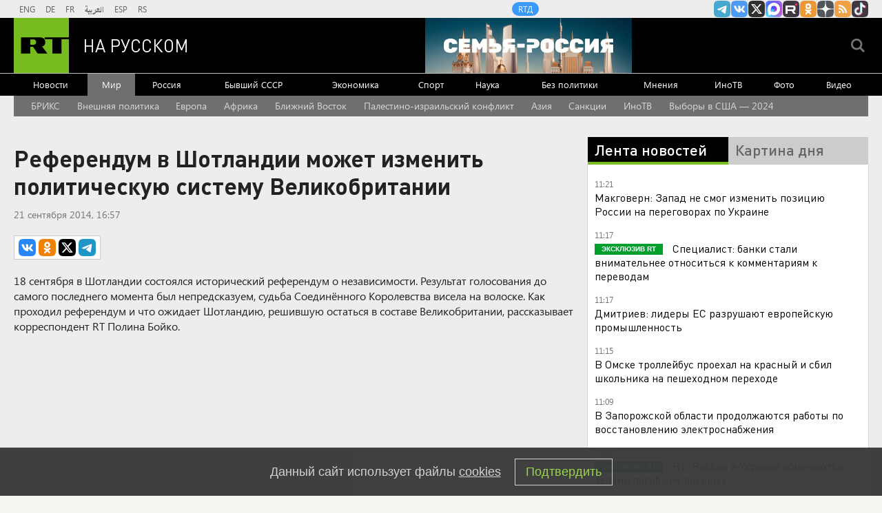

--- FILE ---
content_type: text/html
request_url: https://tns-counter.ru/nc01a**R%3Eundefined*rt_ru/ru/UTF-8/tmsec=rt_ru/377616096***
body_size: -71
content:
3D93771E697B1B74X1769675636:3D93771E697B1B74X1769675636

--- FILE ---
content_type: application/javascript; charset=utf-8
request_url: https://mediametrics.ru/partner/inject/online.jsonp.ru.js
body_size: 3530
content:
callbackJsonpMediametrics( [{"id": "1100156", "image": "//mediametrics.ru/partner/inject/img/1100156.jpg", "title": "Европа вернётся на рынок? Премьер Словакии назвал дату «бизнес-штурма» России", "source": "ms-news.ru", "link": "//mediametrics.ru/click;mmet/site_ru?//mediametrics.ru/rating/ru/online.html?article=1100156", "favicon": "//mediametrics.ru/favicon/ms-news.ru.ico"},{"id": "78409832", "image": "//mediametrics.ru/partner/inject/img/78409832.jpg", "title": "МИД «совсем немного озабочен»: двое русских ученых в тюрьмах «демократической» Европы", "source": "dailsmi.ru", "link": "//mediametrics.ru/click;mmet/site_ru?//mediametrics.ru/rating/ru/online.html?article=78409832", "favicon": "//mediametrics.ru/favicon/dailsmi.ru.ico"},{"id": "71498274", "image": "//mediametrics.ru/partner/inject/img/71498274.jpg", "title": "Часть пенсионеров начнут получать двойную выплату", "source": "ria.ru", "link": "//mediametrics.ru/click;mmet/site_ru?//mediametrics.ru/rating/ru/online.html?article=71498274", "favicon": "//mediametrics.ru/favicon/ria.ru.ico"},{"id": "68909115", "image": "//mediametrics.ru/partner/inject/img/68909115.jpg", "title": "России объявили «помидорную войну». Да ну?! «Братская» спецоперация готовит удар по нашим прилавкам", "source": "thisnews.ru", "link": "//mediametrics.ru/click;mmet/site_ru?//mediametrics.ru/rating/ru/online.html?article=68909115", "favicon": "//mediametrics.ru/favicon/thisnews.ru.ico"},{"id": "80336037", "image": "//mediametrics.ru/partner/inject/img/80336037.jpg", "title": "Рассрочка или ловушка: почему даже «беспроцентные» покупки могут привести к долгам", "source": "donnov.ru", "link": "//mediametrics.ru/click;mmet/site_ru?//mediametrics.ru/rating/ru/online.html?article=80336037", "favicon": "//mediametrics.ru/favicon/donnov.ru.ico"},{"id": "77185765", "image": "//mediametrics.ru/partner/inject/img/77185765.jpg", "title": "Ипотека за 50 тысяч в месяц: мечта или реальность 2026 года?", "source": "thisnews.ru", "link": "//mediametrics.ru/click;mmet/site_ru?//mediametrics.ru/rating/ru/online.html?article=77185765", "favicon": "//mediametrics.ru/favicon/thisnews.ru.ico"},{"id": "26440", "image": "//mediametrics.ru/partner/inject/img/26440.jpg", "title": "Нефть нового времени: почему мировая элита гонит цену золота до небес", "source": "chelyabinsk-news.ru", "link": "//mediametrics.ru/click;mmet/site_ru?//mediametrics.ru/rating/ru/online.html?article=26440", "favicon": "//mediametrics.ru/favicon/chelyabinsk-news.ru.ico"},{"id": "47974558", "image": "//mediametrics.ru/partner/inject/img/47974558.jpg", "title": "С 1 марта всё по-новому: как изменится оплата ЖКХ для всех россиян", "source": "new-days.ru", "link": "//mediametrics.ru/click;mmet/site_ru?//mediametrics.ru/rating/ru/online.html?article=47974558", "favicon": "//mediametrics.ru/favicon/new-days.ru.ico"},{"id": "90918033", "image": "//mediametrics.ru/partner/inject/img/90918033.jpg", "title": "«Зубр» на страже неба: как новая система меняет правила игры в войне с дронами", "source": "dailsmi.ru", "link": "//mediametrics.ru/click;mmet/site_ru?//mediametrics.ru/rating/ru/online.html?article=90918033", "favicon": "//mediametrics.ru/favicon/dailsmi.ru.ico"},{"id": "2971968", "image": "//mediametrics.ru/partner/inject/img/2971968.jpg", "title": "Киргизы переобулись? Нет, они снова потребовали: «Москва не может дать симметричный ответ»", "source": "astsite.ru", "link": "//mediametrics.ru/click;mmet/site_ru?//mediametrics.ru/rating/ru/online.html?article=2971968", "favicon": "//mediametrics.ru/favicon/astsite.ru.ico"},{"id": "33910362", "image": "//mediametrics.ru/partner/inject/img/33910362.jpg", "title": "«Хвост, который виляет собакой»: раскрыты цели Зеленского на переговорах по Украине", "source": "ufa-news.ru", "link": "//mediametrics.ru/click;mmet/site_ru?//mediametrics.ru/rating/ru/online.html?article=33910362", "favicon": "//mediametrics.ru/favicon/ufa-news.ru.ico"},{"id": "33497764", "image": "//mediametrics.ru/partner/inject/img/33497764.jpg", "title": "Грядёт новый поворот СВО. Украину никто и не вспомнит: За Россию выступит самая большая армия в мире", "source": "omsnews.ru", "link": "//mediametrics.ru/click;mmet/site_ru?//mediametrics.ru/rating/ru/online.html?article=33497764", "favicon": "//mediametrics.ru/favicon/omsnews.ru.ico"},{"id": "36142787", "image": "//mediametrics.ru/partner/inject/img/36142787.jpg", "title": "«Это конец!» Катастрофа в Одессе. В Киеве начали рыть ямы", "source": "ms-news.ru", "link": "//mediametrics.ru/click;mmet/site_ru?//mediametrics.ru/rating/ru/online.html?article=36142787", "favicon": "//mediametrics.ru/favicon/ms-news.ru.ico"},{"id": "77610916", "image": "//mediametrics.ru/partner/inject/img/77610916.jpg", "title": "Мертвец вернулся: таец пришел домой спустя две недели после собственных похорон", "source": "kursknov.ru", "link": "//mediametrics.ru/click;mmet/site_ru?//mediametrics.ru/rating/ru/online.html?article=77610916", "favicon": "//mediametrics.ru/favicon/kursknov.ru.ico"},{"id": "79359280", "image": "//mediametrics.ru/partner/inject/img/79359280.jpg", "title": "Ребенок попал под колеса иномарки, перебегая дорогу в неположенном месте", "source": "www.gorno-altaisk.info", "link": "//mediametrics.ru/click;mmet/site_ru?//mediametrics.ru/rating/ru/online.html?article=79359280", "favicon": "//mediametrics.ru/favicon/www.gorno-altaisk.info.ico"},{"id": "59004216", "image": "//mediametrics.ru/partner/inject/img/59004216.jpg", "title": "Евгений Сатановский: Может быть мы узнаем об ударе по Ирану в ближайшие двое суток", "source": "svpressa.ru", "link": "//mediametrics.ru/click;mmet/site_ru?//mediametrics.ru/rating/ru/online.html?article=59004216", "favicon": "//mediametrics.ru/favicon/svpressa.ru.ico"},{"id": "69486916", "image": "//mediametrics.ru/partner/inject/img/69486916.jpg", "title": "Валютные качели 2026: доллар по 100 рублей или неожиданное укрепление?", "source": "ufa-news.ru", "link": "//mediametrics.ru/click;mmet/site_ru?//mediametrics.ru/rating/ru/online.html?article=69486916", "favicon": "//mediametrics.ru/favicon/ufa-news.ru.ico"},{"id": "63618578", "image": "//mediametrics.ru/partner/inject/img/63618578.jpg", "title": "«Вам врут»: После доклада Герасимова из окопов пришла правда. Китай идёт на помощь Ирану. 48 часов до третьего «Орешника»", "source": "new-days.ru", "link": "//mediametrics.ru/click;mmet/site_ru?//mediametrics.ru/rating/ru/online.html?article=63618578", "favicon": "//mediametrics.ru/favicon/new-days.ru.ico"},{"id": "53155361", "image": "//mediametrics.ru/partner/inject/img/53155361.jpg", "title": "«Спасибо за спасение 167 жизней. Теперь заплатите миллиард»: история пилота-героя, ставшего ответчиком в суде", "source": "cvn21.ru", "link": "//mediametrics.ru/click;mmet/site_ru?//mediametrics.ru/rating/ru/online.html?article=53155361", "favicon": "//mediametrics.ru/favicon/cvn21.ru.ico"},{"id": "80726", "image": "//mediametrics.ru/partner/inject/img/80726.jpg", "title": "Газовый угол ЕС приплатит за Украину: для Прибалтики есть только дорогой СПГ", "source": "kursknov.ru", "link": "//mediametrics.ru/click;mmet/site_ru?//mediametrics.ru/rating/ru/online.html?article=80726", "favicon": "//mediametrics.ru/favicon/kursknov.ru.ico"},{"id": "55841858", "image": "//mediametrics.ru/partner/inject/img/55841858.jpg", "title": "Карты под ударом: Visa и Mastercard в России могут заблокировать по новым правилам", "source": "omsnews.ru", "link": "//mediametrics.ru/click;mmet/site_ru?//mediametrics.ru/rating/ru/online.html?article=55841858", "favicon": "//mediametrics.ru/favicon/omsnews.ru.ico"},{"id": "18631186", "image": "//mediametrics.ru/partner/inject/img/18631186.jpg", "title": "Россия искусно использовала зависимость ВСУ от Starlink", "source": "new-days.ru", "link": "//mediametrics.ru/click;mmet/site_ru?//mediametrics.ru/rating/ru/online.html?article=18631186", "favicon": "//mediametrics.ru/favicon/new-days.ru.ico"},{"id": "70542058", "image": "//mediametrics.ru/partner/inject/img/70542058.jpg", "title": "«Орешник» напугал Европу: иллюзии о превосходстве рухнули за одну ночь", "source": "new-days.ru", "link": "//mediametrics.ru/click;mmet/site_ru?//mediametrics.ru/rating/ru/online.html?article=70542058", "favicon": "//mediametrics.ru/favicon/new-days.ru.ico"},{"id": "92868405", "image": "//mediametrics.ru/partner/inject/img/92868405.jpg", "title": "Трамп выдвинул Ирану жесткие условия", "source": "astsite.ru", "link": "//mediametrics.ru/click;mmet/site_ru?//mediametrics.ru/rating/ru/online.html?article=92868405", "favicon": "//mediametrics.ru/favicon/astsite.ru.ico"},{"id": "28337145", "image": "//mediametrics.ru/partner/inject/img/28337145.jpg", "title": "Россию обманут: Это тот же «Минск», только хуже", "source": "ufa-news.ru", "link": "//mediametrics.ru/click;mmet/site_ru?//mediametrics.ru/rating/ru/online.html?article=28337145", "favicon": "//mediametrics.ru/favicon/ufa-news.ru.ico"},{"id": "26375195", "image": "//mediametrics.ru/partner/inject/img/26375195.jpg", "title": "Кремль бросает вызов: Зеленского приглашают в Москву на судьбоносные переговоры с Путиным", "source": "chelyabinsk-news.ru", "link": "//mediametrics.ru/click;mmet/site_ru?//mediametrics.ru/rating/ru/online.html?article=26375195", "favicon": "//mediametrics.ru/favicon/chelyabinsk-news.ru.ico"},{"id": "300349", "image": "//mediametrics.ru/partner/inject/img/300349.jpg", "title": "Откопал в лесу автомат и расстрелял полицию. Запорожье готово встречать русских воинов-освободителей", "source": "omsnews.ru", "link": "//mediametrics.ru/click;mmet/site_ru?//mediametrics.ru/rating/ru/online.html?article=300349", "favicon": "//mediametrics.ru/favicon/omsnews.ru.ico"},{"id": "28958100", "image": "//mediametrics.ru/partner/inject/img/28958100.jpg", "title": "Банки затягивают пояса: почему получить кредит в 2026 году станет сложнее", "source": "cvn21.ru", "link": "//mediametrics.ru/click;mmet/site_ru?//mediametrics.ru/rating/ru/online.html?article=28958100", "favicon": "//mediametrics.ru/favicon/cvn21.ru.ico"},{"id": "72117969", "image": "//mediametrics.ru/partner/inject/img/72117969.jpg", "title": "Трагедия в Тарасовском: в пожаре на улице Горького погибла 54‑летняя женщина Родная сторона", "source": "rod-storonatar.ru", "link": "//mediametrics.ru/click;mmet/site_ru?//mediametrics.ru/rating/ru/online.html?article=72117969", "favicon": "//mediametrics.ru/favicon/rod-storonatar.ru.ico"},{"id": "43729744", "image": "//mediametrics.ru/partner/inject/img/43729744.jpg", "title": "«Лунный пейзаж» Украина. У ЕС нет причин соглашаться на украинское членство", "source": "donnov.ru", "link": "//mediametrics.ru/click;mmet/site_ru?//mediametrics.ru/rating/ru/online.html?article=43729744", "favicon": "//mediametrics.ru/favicon/donnov.ru.ico"},{"id": "14345395", "image": "//mediametrics.ru/partner/inject/img/14345395.jpg", "title": "Вам не стыдно? Всё уничтожено. В живых осталось семь тысяч. Аш-Шараа решил проверить Путина. Президент преподал урок", "source": "kursknov.ru", "link": "//mediametrics.ru/click;mmet/site_ru?//mediametrics.ru/rating/ru/online.html?article=14345395", "favicon": "//mediametrics.ru/favicon/kursknov.ru.ico"}] );

--- FILE ---
content_type: application/javascript
request_url: https://smi2.ru/counter/settings?payload=CMi7Ahju94zHwDM6JDZiYjY1NmU4LTgxODItNDk5Yi1hMTRjLWQ0OGNiMjJhZTBjZg&cb=_callbacks____0mkz76llh
body_size: 1521
content:
_callbacks____0mkz76llh("[base64]");